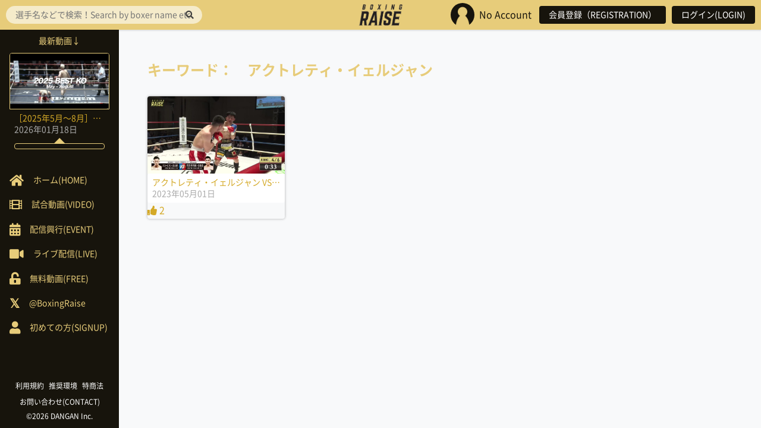

--- FILE ---
content_type: text/html; charset=UTF-8
request_url: https://boxingraise.com/player/%E3%82%A2%E3%82%AF%E3%83%88%E3%83%AC%E3%83%86%E3%82%A3%E3%83%BB%E3%82%A4%E3%82%A7%E3%83%AB%E3%82%B8%E3%83%A3%E3%83%B3/
body_size: 4176
content:

<!doctype html>
<html lang="ja">
<head>
<meta charset="UTF-8">
<meta http-equiv="X-UA-Compatible" content="IE=edge">
<meta name="viewport" content="width=device-width">

<title>アクトレティ・イェルジャン &#8211; BOXING RAISE</title>
<meta name='robots' content='max-image-preview:large' />
<link rel='dns-prefetch' href='//ajax.googleapis.com' />
<link rel='dns-prefetch' href='//s.w.org' />
<link rel="alternate" type="application/rss+xml" title="BOXING RAISE &raquo; アクトレティ・イェルジャン 出場選手 のフィード" href="https://boxingraise.com/player/%e3%82%a2%e3%82%af%e3%83%88%e3%83%ac%e3%83%86%e3%82%a3%e3%83%bb%e3%82%a4%e3%82%a7%e3%83%ab%e3%82%b8%e3%83%a3%e3%83%b3/feed/" />
<link rel='stylesheet' id='wp-block-library-css'  href='https://boxingraise.com/wp/wp-includes/css/dist/block-library/style.min.css?ver=5.8.12' type='text/css' media='all' />
<link rel='stylesheet' id='usp_style-css'  href='https://boxingraise.com/wp/wp-content/plugins/user-submitted-posts/resources/usp.css?ver=20241026' type='text/css' media='all' />
<link rel='stylesheet' id='font-awesome-css'  href='https://boxingraise.com/wp/wp-content/themes/RAISE2.0/vendor/fontawesome-all.min.css?ver=5.8.12' type='text/css' media='all' />
<link rel='stylesheet' id='slick-css'  href='https://boxingraise.com/wp/wp-content/themes/RAISE2.0/vendor/slick.css?ver=5.8.12' type='text/css' media='all' />
<link rel='stylesheet' id='icons-css'  href='https://boxingraise.com/wp/wp-content/themes/RAISE2.0/css/icons.css?ver=5.8.12' type='text/css' media='all' />
<link rel='stylesheet' id='validationEngine-css'  href='https://boxingraise.com/wp/wp-content/themes/RAISE2.0/vendor/validationEngine.jquery.css?ver=5.8.12' type='text/css' media='all' />
<link rel='stylesheet' id='style-css'  href='https://boxingraise.com/wp/wp-content/themes/RAISE2.0/style.css?ver=5.8.12' type='text/css' media='all' />
<script type='text/javascript' src='//ajax.googleapis.com/ajax/libs/jquery/1.11.3/jquery.min.js?ver=1.11.3' id='jquery-js'></script>
<script type='text/javascript' src='https://boxingraise.com/wp/wp-content/plugins/user-submitted-posts/resources/jquery.cookie.js?ver=20241026' id='usp_cookie-js'></script>
<script type='text/javascript' src='https://boxingraise.com/wp/wp-content/plugins/user-submitted-posts/resources/jquery.parsley.min.js?ver=20241026' id='usp_parsley-js'></script>
<script type='text/javascript' id='usp_core-js-before'>
var usp_custom_field = "usp_custom_field"; var usp_custom_field_2 = "usp_custom_field_2"; var usp_custom_checkbox = "usp_custom_checkbox"; var usp_case_sensitivity = "false"; var usp_challenge_response = "2"; var usp_min_images = 0; var usp_max_images = 1; var usp_parsley_error = "\u5fdc\u7b54\u304c\u9593\u9055\u3063\u3066\u3044\u307e\u3059\u3002"; var usp_multiple_cats = 0; var usp_existing_tags = 0; var usp_recaptcha_disp = "hide"; var usp_recaptcha_vers = 2; var usp_recaptcha_key = ""; 
</script>
<script type='text/javascript' src='https://boxingraise.com/wp/wp-content/plugins/user-submitted-posts/resources/jquery.usp.core.js?ver=20241026' id='usp_core-js'></script>
<link rel="https://api.w.org/" href="https://boxingraise.com/wp-json/" /><!-- Favicon Rotator -->
<link rel="shortcut icon" href="https://boxingraise.com/wp/wp-content/uploads/2016/07/favicon.ico" />
<link rel="apple-touch-icon-precomposed" href="https://boxingraise.com/wp/wp-content/uploads/2016/07/aaaaa.png" />
<!-- End Favicon Rotator -->
<script type="text/javascript">
	window._se_plugin_version = '8.1.9';
</script>
		<style type="text/css" id="wp-custom-css">
			/* ======================
いいねコメントをthumbnailから消去
======================== */
.sign-Wrap {
  display:none;
}
/* ======================
TOP画面のthumbnail内のタイトル消去
======================== */
.home-New_Taxonomy {
  display:none;
}
/* ======================
動画ページのthumbnail内のタイトル消去
======================== */
.archive-Taxonomy {
  display:none;
}		</style>
		
<!--[if lt IE 9]>
<script src="http://html5shiv.googlecode.com/svn/trunk/html5.js"></script>
<script src="http://css3-mediaqueries-js.googlecode.com/svn/trunk/css3-mediaqueries.js"></script>
<![endif]-->

<script>
  (function(i,s,o,g,r,a,m){i['GoogleAnalyticsObject']=r;i[r]=i[r]||function(){
  (i[r].q=i[r].q||[]).push(arguments)},i[r].l=1*new Date();a=s.createElement(o),
  m=s.getElementsByTagName(o)[0];a.async=1;a.src=g;m.parentNode.insertBefore(a,m)
  })(window,document,'script','https://www.google-analytics.com/analytics.js','ga');

  ga('create', 'UA-80546520-1', 'auto');
  ga('send', 'pageview');

</script>

</head>

<body class="archive tax-player term-4014 logout">

<header role="banner" class="header">
			<div class="header-Logo"><a href="https://boxingraise.com" rel="home" title="BOXING RAISE" class="header-Logo_Ancor"><img src="https://boxingraise.com/wp/wp-content/themes/RAISE2.0/img/raise_logo.png" alt="BOXING RAISE"></a></div>
	
	<div class="header-Login">
		<ul class="header-Login_List">
				<li class="header-Login_List_Item header-Login_Icon">
					<img src="https://boxingraise.com/wp/wp-content/themes/RAISE2.0/img/noicon.jpg" alt="noicon"><span class="header-Login_Name">No Account</span>				</li>
							<li class="header-Login_List_Item"><a href="https://boxingraise.com/register" class="header-Login_Button">会員登録（REGISTRATION）</a></li>
				<li class="header-Login_List_Item"><a href="https://boxingraise.com/login" class="header-Login_Button">ログイン(LOGIN)</a></li>
					</ul>
	</div>

	<div class="header-Toggle header-Toggle--right"><img src="https://boxingraise.com/wp/wp-content/themes/RAISE2.0/img/noicon.jpg" alt="noicon" id="toggle-right"></div>

	<i class="fas fa-bars header-Toggle header-Toggle--left" aria-hidden="true" id="toggle-left"></i>
</header>

<div class="sidebar">

	<div class="sidebar-Search">
		<form role="search" method="get" action="https://boxingraise.com">
	<input type="search" placeholder="選手名などで検索！Search by boxer name etc！" value="" name="s" id="s">
	<button type="submit"><i class="fas fa-search"></i></button>
</form>	</div>

	<div class="sidebar-Pickup">
		<!--ピックアップ　タイトル 全角11文字-->		
			<div class="sidebar-Pickup_Heading"><span class="sidebar-Pickup_Heading_Inner">最新動画↓</span></div>
			<div class="sidebar-Pickup_Card">
				<a class="home-New_Ancor" href="https://boxingraise.com/movie/21829/" title="［2025年5月〜8月］BEST KO集">
					<div class="home-New_Thumb thumb">
													<img width="300" height="169" src="https://boxingraise.com/wp/wp-content/uploads/2026/01/aa347c9c79da43d74ddf895c45eb629f-800x450.png" class="attachment-thumb size-thumb wp-post-image" alt="［2025年5月〜8月］BEST KO集" loading="lazy" />						
						<div class="home-New_Taxonomy">2025BEST KO</div>
						<div class="mask"><span class="mask-Text">View<span></div>
					</div>
					<div class="home-New_Meta">
						<div class="home-New_Title">［2025年5月〜8月］BEST KO集</div>
						<div class="home-New_Published"><time datetime="2026,01,18T19:09:17+09:00">2026年01月18日</time></div>
					</div>
										<div class="sign-Wrap">
						<div class="sign-Comment"><i class="far fa-comment-dots"></i> 0</div>
						<div class="sign-Like"><i class="fas fa-thumbs-up"></i> 0</div>
					</div>
					<div class="sidebar-Pickup_Comment"><div class="sidebar-Pickup_Comment_Inner"></div></div>
				</a>
			</div>
			</div>

	<div class="sidebar-Navi">
		<ul class="sidebar-Navi_List">
			<li class="sidebar-Navi_List_Item"><a class="sidebar-Navi_Ancor" href="https://boxingraise.com"><span class="sidebar-Navi_Icon sidebar-Navi_Home"><span>ホーム(HOME)</span></span></a></li>
			<li class="sidebar-Navi_List_Item"><a class="sidebar-Navi_Ancor" href="https://boxingraise.com/movie"><span class="sidebar-Navi_Icon sidebar-Navi_Movie"><span>試合動画(VIDEO)</span></span></a></li>
			<!-- <li class="sidebar-Navi_List_Item"><a class="sidebar-Navi_Ancor" href="https://boxingraise.com/feature"><span class="sidebar-Navi_Icon sidebar-Navi_Feature"><span>特集記事</span></span></a></li> -->
			<!-- <li class="sidebar-Navi_List_Item"><a class="sidebar-Navi_Ancor" href="">ニュース動画</a></li> -->
			<li class="sidebar-Navi_List_Item"><a class="sidebar-Navi_Ancor" href="https://boxingraise.com/event"><span class="sidebar-Navi_Icon sidebar-Navi_Event"><span>配信興行(EVENT)</span></span></a></li>
			<li class="sidebar-Navi_List_Item"><a class="sidebar-Navi_Ancor" href="https://boxingraise.com/live"><span class="sidebar-Navi_Icon sidebar-Navi_Live"><span>ライブ配信(LIVE)</span></span></a></li>
			<li class="sidebar-Navi_List_Item"><a class="sidebar-Navi_Ancor" href="https://boxingraise.com/free"><span class="sidebar-Navi_Icon sidebar-Navi_Free"><span>無料動画(FREE)</span></span></a></li>
			<li class="sidebar-Navi_List_Item"><a class="sidebar-Navi_Ancor" href="https://twitter.com/BoxingRaise" target="_blank"><span class="sidebar-Navi_Icon sidebar-Navi_twitter"><span>@BoxingRaise</span></span></a></li>
			<li class="sidebar-Navi_List_Item"><a class="sidebar-Navi_Ancor" href="https://boxingraise.com/lp"><span class="sidebar-Navi_Icon sidebar-Navi_Beginner"><span>初めての方(SIGNUP)</span></span></a></li>
		</ul>
	</div>

	<div class="sidebar-Footer">
		<ul class="sidebar-Footer_List">
			<li class="sidebar-Footer_List_Item"><a class="sidebar-Footer_Ancor" href="https://boxingraise.com/rules">利用規約</a></li>
			<li class="sidebar-Footer_List_Item"><a class="sidebar-Footer_Ancor" href="https://boxingraise.com/environment">推奨環境</a></li>
			<li class="sidebar-Footer_List_Item"><a class="sidebar-Footer_Ancor" href="https://boxingraise.com/tokusyo">特商法</a></li>	
			<li class="sidebar-Footer_List_Item"><a class="sidebar-Footer_Ancor" href="https://boxingraise.com/contact">お問い合わせ(CONTACT)</a></li>	
		</ul>

		<div class="sidebar-Footer_Copyright"><a class="sidebar-Footer_Ancor" href="http://danganboxing.com" target="_blank">&copy;2026 DANGAN Inc.</a></div>
	</div>

</div>

<div class="overlay"></div>

<div class="content">
<div class="archive">
	<h1 class="archive-Heading1">キーワード：　アクトレティ・イェルジャン</h1>

			<ul class="archive-List">
							<li class="archive-List_Item">
					<a class="archive-Ancor" href="https://boxingraise.com/movie/17738/" title="アクトレティ・イェルジャン VS スコーピオン金太郎">
						<div class="archive-Thumb thumb">
															<img width="300" height="169" src="https://boxingraise.com/wp/wp-content/uploads/2023/05/1738_8412034_34347688_34717580_1080_00006_l-800x450.jpg" class="attachment-thumb size-thumb wp-post-image" alt="アクトレティ・イェルジャン VS スコーピオン金太郎" loading="lazy" srcset="https://boxingraise.com/wp/wp-content/uploads/2023/05/1738_8412034_34347688_34717580_1080_00006_l.jpg 800w, https://boxingraise.com/wp/wp-content/uploads/2023/05/1738_8412034_34347688_34717580_1080_00006_l-768x432.jpg 768w" sizes="(max-width: 300px) 100vw, 300px" />							
							<div class="archive-Taxonomy">G.O.A.T MATCH Vol.1</div>
							<div class="mask"><span class="mask-Text">View<span></div>
						</div>
						<div class="archive-Meta">
							<div class="archive-Title">アクトレティ・イェルジャン VS スコーピオン金太郎</div>
							<div class="archive-Published"><time datetime="2023,05,01T01:17:53+09:00">2023年05月01日</time></div>
						</div>
												<div class="like-count"><i class="fas fa-thumbs-up"></i> 2</div>
					</a>
				</li>
					</ul>
	
	</div>

</div> <!-- .content -->

<!-- <footer role="contentinfo" class="footer">
	<div class="footer-Navi">
		<ul class="footer-Navi_List">
			<li class="footer-Navi_List_Item"><a class="footer-Navi_Ancor" href="https://boxingraise.com/rules">利用規約</a></li>
			<li class="footer-Navi_List_Item"><a class="footer-Navi_Ancor" href="">推奨環境</a></li>
			<li class="footer-Navi_List_Item"><a class="footer-Navi_Ancor" href="">特商法</a></li>		
		</ul>

		<div class="footer-Copyright">&copy;2026 DANGAN Inc.</div>
	</div>
</footer> -->

<script type='text/javascript' src='https://boxingraise.com/wp/wp-content/themes/RAISE2.0/js/slick.min.js?ver=1.0.0' id='slick-js'></script>
<script type='text/javascript' src='https://boxingraise.com/wp/wp-includes/js/wp-embed.min.js?ver=5.8.12' id='wp-embed-js'></script>


<!-- <script type="text/javascript">
$(function() {
  var $win = $(window),
      $content = $('.content'),
      $nav = $('header'),
      navHeight = $nav.outerHeight(),
      fixedClass = 'fixed';

  $win.on('load scroll', function() {
    var value = $(this).scrollTop();
    var $body = $('body');
    if ( value > 0 || $body.hasClass('fixed') ) {
      $nav.addClass(fixedClass);
      $content.css('margin-top', navHeight);
    } else {
      $nav.removeClass(fixedClass);
      $content.css('margin-top', '0');
    }
  });
});
</script> -->

<script>
$('#toggle-left, #toggle-right').on('click', function(eo){
    $body = $('body');
    $left_drawer = $('.sidebar');
    $right_drawer = $('.header-Login');

    if ( ! $body.hasClass('fixed') ) {
      scrollpos = $(window).scrollTop();  
    }

    if ((eo.target.id == 'toggle-left' && !$right_drawer.hasClass('open')) || (eo.target.id == 'toggle-right' && !$left_drawer.hasClass('open')) ) {
      $body.toggleClass('fixed');
    }

    if ( $body.hasClass('fixed') ) {
      $body.css({'top': -scrollpos});
    } else {
      $body.css({'top': 0});
      window.scrollTo( 0 , scrollpos );
    }

    if (eo.target.id == 'toggle-left') {
      $right_drawer.removeClass('open');
      $left_drawer.toggleClass('open');
    } else {
      $left_drawer.removeClass('open');
      $right_drawer.toggleClass('open');
    }
});

$('.overlay').click(function(){
  $body = $('body');
  $body.removeClass('fixed').css({'top': 0});
  window.scrollTo( 0 , scrollpos );
  $('.header-Login, .sidebar').removeClass('open');
});
</script>


</body></html>